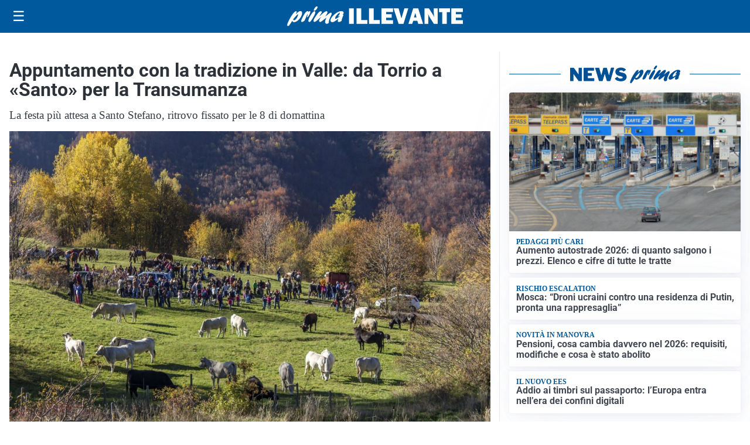

--- FILE ---
content_type: text/html; charset=utf8
request_url: https://primaillevante.it/media/my-theme/widgets/list-posts/sidebar-il-cuore-del-territorio.html?ts=29451304
body_size: 515
content:
<div class="widget-title-img"><img src="https://format.netweek.it/media/loghi/il-cuore-del-territorio.svg" alt="Logo Il Cuore del Territorio" class="widget-logo logo-light" /><img src="https://format.netweek.it/media/loghi/il-cuore-del-territorio-dark.svg" alt="Logo Dark Il Cuore del Territorio" class="widget-logo logo-dark" /></div>
<div class="widget-sidebar-featured-poi-lista">
            
                    <article class="featured">
                <a href="https://primaillevante.it/iniziative/il-cuore-del-territorio/barista-del-cuore-liniziativa-non-e-in-ferie/">
                                            <figure><img width="480" height="300" src="https://primaillevante.it/media/2025/09/Barista-Comunity_1080x1350_Facebook-1-1-e1757433447659-480x300.jpg" class="attachment-thumbnail size-thumbnail wp-post-image" alt="Barista del cuore, l’iniziativa non è in ferie" loading="lazy" sizes="(max-width: 480px) 480px, (max-width: 1024px) 640px, 1280px" decoding="async" /></figure>
                                        <div class="post-meta">
                                                    <span class="lancio">Il cuore del territorio</span>
                                                <h3>Barista del cuore, l’iniziativa non è in ferie</h3>
                    </div>
                </a>
            </article>
            </div>

<div class="widget-footer"><a role="button" href="/iniziative/il-cuore-del-terriorio/" class="outline widget-more-button">Altre notizie</a></div>

--- FILE ---
content_type: text/html; charset=utf8
request_url: https://primaillevante.it/media/my-theme/widgets/list-posts/sidebar-idee-e-consigli.html?ts=29451304
body_size: 468
content:
<div class="widget-title"><span>Idee e consigli</span></div>
<div class="widget-sidebar-featured-poi-lista">
            
                    <article class="featured">
                <a href="https://primaillevante.it/rubriche/idee-e-consigli/mercato-dei-fiori-di-sanremo-gli-investimenti-pnrr-procedono-regolarmente-completato-circa-il-30-degli-interventi-il-cronoprogramma-in-linea/">
                                            <figure><img width="480" height="300" src="https://primaillevante.it/media/2025/12/Mercato-2-480x300.png" class="attachment-thumbnail size-thumbnail wp-post-image" alt="Mercato dei Fiori di Sanremo: gli investimenti PNRR procedono regolarmente, completato circa il 30% degli interventi. Il cronoprogramma in linea" loading="lazy" sizes="(max-width: 480px) 480px, (max-width: 1024px) 640px, 1280px" decoding="async" /></figure>
                                        <div class="post-meta">
                                                <h3>Mercato dei Fiori di Sanremo: gli investimenti PNRR procedono regolarmente, completato circa il 30% degli interventi. Il cronoprogramma in linea</h3>
                    </div>
                </a>
            </article>
            </div>

<div class="widget-footer"><a role="button" href="/idee-e-consigli/" class="outline widget-more-button">Altre notizie</a></div>